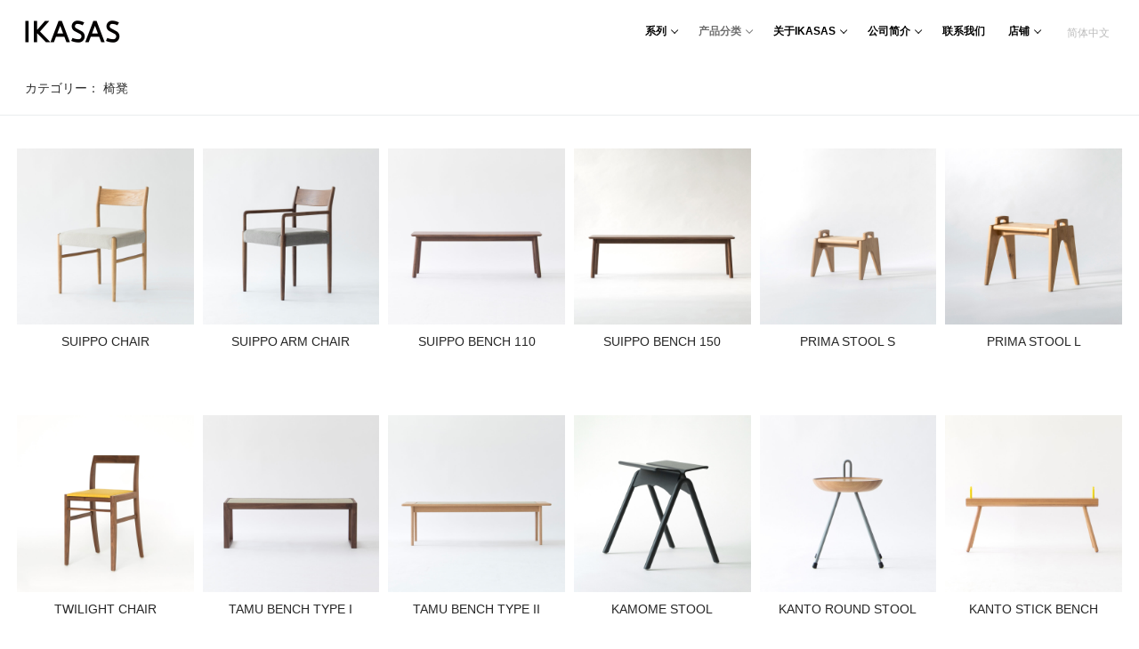

--- FILE ---
content_type: text/html; charset=UTF-8
request_url: http://ikasas.cn/zh/item/chair-bench-cn
body_size: 12026
content:
<!doctype html>
<html lang="zh-CN">
<head>
	<meta charset="UTF-8">
	<meta name="viewport" content="width=device-width, initial-scale=1, maximum-scale=10.0, user-scalable=yes">
	<link rel="profile" href="http://gmpg.org/xfn/11">
	<title>椅凳 | IKASAS</title>

<!-- All in One SEO Pack 3.3.4 由 Semper Fi Web Design 的 Michael Torbert 所开发[229,253] -->
<script type="application/ld+json" class="aioseop-schema">{}</script>
<link rel="canonical" href="http://ikasas.cn/product/item/chair-bench-cn" />
			<script type="text/javascript" >
				window.ga=window.ga||function(){(ga.q=ga.q||[]).push(arguments)};ga.l=+new Date;
				ga('create', 'UA-166255978-1', 'auto');
				// Plugins
				
				ga('send', 'pageview');
			</script>
			<script async src="https://www.google-analytics.com/analytics.js"></script>
			<!-- All in One SEO Pack -->
<link rel='dns-prefetch' href='//s.w.org' />
<link rel="alternate" type="application/rss+xml" title="IKASAS &raquo; Feed" href="http://ikasas.cn/feed" />
<link rel="alternate" type="application/rss+xml" title="IKASAS &raquo; 评论Feed" href="http://ikasas.cn/comments/feed" />
<link rel="alternate" type="application/rss+xml" title="IKASAS &raquo; 椅凳 カテゴリー Feed" href="http://ikasas.cn/product/item/chair-bench-cn/feed" />
		<script type="text/javascript">
			window._wpemojiSettings = {"baseUrl":"https:\/\/s.w.org\/images\/core\/emoji\/13.0.1\/72x72\/","ext":".png","svgUrl":"https:\/\/s.w.org\/images\/core\/emoji\/13.0.1\/svg\/","svgExt":".svg","source":{"concatemoji":"http:\/\/ikasas.cn\/wp-includes\/js\/wp-emoji-release.min.js?ver=5.6.16"}};
			!function(e,a,t){var n,r,o,i=a.createElement("canvas"),p=i.getContext&&i.getContext("2d");function s(e,t){var a=String.fromCharCode;p.clearRect(0,0,i.width,i.height),p.fillText(a.apply(this,e),0,0);e=i.toDataURL();return p.clearRect(0,0,i.width,i.height),p.fillText(a.apply(this,t),0,0),e===i.toDataURL()}function c(e){var t=a.createElement("script");t.src=e,t.defer=t.type="text/javascript",a.getElementsByTagName("head")[0].appendChild(t)}for(o=Array("flag","emoji"),t.supports={everything:!0,everythingExceptFlag:!0},r=0;r<o.length;r++)t.supports[o[r]]=function(e){if(!p||!p.fillText)return!1;switch(p.textBaseline="top",p.font="600 32px Arial",e){case"flag":return s([127987,65039,8205,9895,65039],[127987,65039,8203,9895,65039])?!1:!s([55356,56826,55356,56819],[55356,56826,8203,55356,56819])&&!s([55356,57332,56128,56423,56128,56418,56128,56421,56128,56430,56128,56423,56128,56447],[55356,57332,8203,56128,56423,8203,56128,56418,8203,56128,56421,8203,56128,56430,8203,56128,56423,8203,56128,56447]);case"emoji":return!s([55357,56424,8205,55356,57212],[55357,56424,8203,55356,57212])}return!1}(o[r]),t.supports.everything=t.supports.everything&&t.supports[o[r]],"flag"!==o[r]&&(t.supports.everythingExceptFlag=t.supports.everythingExceptFlag&&t.supports[o[r]]);t.supports.everythingExceptFlag=t.supports.everythingExceptFlag&&!t.supports.flag,t.DOMReady=!1,t.readyCallback=function(){t.DOMReady=!0},t.supports.everything||(n=function(){t.readyCallback()},a.addEventListener?(a.addEventListener("DOMContentLoaded",n,!1),e.addEventListener("load",n,!1)):(e.attachEvent("onload",n),a.attachEvent("onreadystatechange",function(){"complete"===a.readyState&&t.readyCallback()})),(n=t.source||{}).concatemoji?c(n.concatemoji):n.wpemoji&&n.twemoji&&(c(n.twemoji),c(n.wpemoji)))}(window,document,window._wpemojiSettings);
		</script>
		<style type="text/css">
img.wp-smiley,
img.emoji {
	display: inline !important;
	border: none !important;
	box-shadow: none !important;
	height: 1em !important;
	width: 1em !important;
	margin: 0 .07em !important;
	vertical-align: -0.1em !important;
	background: none !important;
	padding: 0 !important;
}
</style>
	<link rel='stylesheet' id='wp-block-library-css'  href='http://ikasas.cn/wp-includes/css/dist/block-library/style.min.css?ver=5.6.16' type='text/css' media='all' />
<link rel='stylesheet' id='bogo-css'  href='http://ikasas.cn/wp-content/plugins/bogo/includes/css/style.css?ver=3.2.1' type='text/css' media='all' />
<link rel='stylesheet' id='contact-form-7-css'  href='http://ikasas.cn/wp-content/plugins/contact-form-7/includes/css/styles.css?ver=5.1.5' type='text/css' media='all' />
<link rel='stylesheet' id='parent-style-css'  href='http://ikasas.cn/wp-content/themes/customify/style.css?ver=5.6.16' type='text/css' media='all' />
<link rel='stylesheet' id='child-style-css'  href='http://ikasas.cn/wp-content/themes/ikasas/style.css?ver=5.6.16' type='text/css' media='all' />
<link rel='stylesheet' id='sub-style-css'  href='http://ikasas.cn/css/bootstrap.css?ver=5.6.16' type='text/css' media='all' />
<link rel='stylesheet' id='font-awesome-css'  href='http://ikasas.cn/wp-content/themes/customify/assets/fonts/font-awesome/css/font-awesome.min.css?ver=5.0.0' type='text/css' media='all' />
<link rel='stylesheet' id='customify-style-css'  href='http://ikasas.cn/wp-content/themes/customify/style.min.css?ver=5.6.16' type='text/css' media='all' />
<style id='customify-style-inline-css' type='text/css'>
#masthead.sticky-active .site-header-inner {border-style: none;}#masthead.sticky-active .site-header-inner {box-shadow: 0px 5px 10px 0px rgba(50,50,50,0.06) ;;}.header--row.header-main.header--transparent .customify-container, .header--row.header-main.header--transparent.layout-full-contained, .header--row.header-main.header--transparent.layout-fullwidth  {background-color: rgba(0,0,0,0);} .customify-container, .layout-contained, .site-framed .site, .site-boxed .site { max-width: 1200px; } .main-layout-content .entry-content > .alignwide { width: calc( 1200px - 4em ); max-width: 100vw;  }body{    color: #111111;}abbr, acronym {    border-bottom-color: #111111;}a                   {                    color: #262626;}body {font-size: 14px;}#page-cover {background-repeat: repeat;}#page-titlebar .titlebar-title {font-size: 14px;}#page-titlebar  {background-color: rgba(0,0,0,0);} #page-titlebar .titlebar-title  {background-color: rgba(0,0,0,0);} #page-titlebar .titlebar-tagline  {background-color: rgba(10,10,10,0);} .header--row:not(.header--transparent).header-top .header--row-inner  {background-color: rgba(0,0,0,0);} .header--row:not(.header--transparent).header-main .header--row-inner  {background-color: rgba(0,0,0,0);border-style: none;border-top-left-radius: 0px;border-top-right-radius: 0px;border-bottom-right-radius: 0px;border-bottom-left-radius: 0px;box-shadow: 0px 0px 0px 0px rgba(0,0,0,0) ;;} .header--row:not(.header--transparent).header-bottom .header--row-inner  {border-style: none;} .sub-menu .li-duplicator {display:none !important;}.header-search_icon-item .header-search-modal  {border-style: solid;} .header-search_icon-item .search-field  {border-style: solid;} .dark-mode .header-search_box-item .search-form-fields, .header-search_box-item .search-form-fields  {border-style: solid;} .builder-item--primary-menu .nav-menu-desktop .primary-menu-ul > li > a  {color: #000000; text-decoration-color: #000000;} .header--row:not(.header--transparent) .builder-item--primary-menu .nav-menu-desktop .primary-menu-ul > li > a:hover, .header--row:not(.header--transparent) .builder-item--primary-menu .nav-menu-desktop .primary-menu-ul > li.current-menu-item > a, .header--row:not(.header--transparent) .builder-item--primary-menu .nav-menu-desktop .primary-menu-ul > li.current-menu-ancestor > a, .header--row:not(.header--transparent) .builder-item--primary-menu .nav-menu-desktop .primary-menu-ul > li.current-menu-parent > a  {color: rgba(0,0,0,0.58); text-decoration-color: rgba(0,0,0,0.58);} .builder-item--primary-menu .nav-menu-desktop .primary-menu-ul .sub-menu, .builder-item-sidebar .sub-menu  {background-color: #ffffff;} #cb-row--footer-main .footer--row-inner {background-color: #ffffff}#cb-row--footer-main .footer--row-inner  {border-style: solid;border-top-width: 1px;border-right-width: 0px;border-bottom-width: 0px;border-left-width: 0px;border-color: #e0e0e0;} #cb-row--footer-bottom .footer--row-inner {background-color: rgba(0,0,0,0)}.site-content .content-area  {background-color: #FFFFFF;} /* CSS for desktop */.sticky.sticky-active .header--row.header-main.header--sticky .customify-grid, .sticky.sticky-active .header--row.header-main.header--sticky .style-full-height .primary-menu-ul > li > a {min-height: 60px;}#page-cover .page-cover-inner {min-height: 300px;}.header--row.header-top .customify-grid, .header--row.header-top .style-full-height .primary-menu-ul > li > a {min-height: 0px;}.header--row.header-main .customify-grid, .header--row.header-main .style-full-height .primary-menu-ul > li > a {min-height: 70px;}.header--row.header-bottom .customify-grid, .header--row.header-bottom .style-full-height .primary-menu-ul > li > a {min-height: 55px;}.site-header .site-branding img { max-width: 107px; } .site-header .cb-row--mobile .site-branding img { width: 107px; }.header--row .builder-first--nav-icon {text-align: right;}.header-search_icon-item .search-submit {margin-left: -40px;}.header-search_box-item .search-submit{margin-left: -40px;} .header-search_box-item .woo_bootster_search .search-submit{margin-left: -40px;} .header-search_box-item .header-search-form button.search-submit{margin-left:-40px;}.builder-item--primary-menu .nav-menu-desktop .primary-menu-ul .sub-menu {width: 280px;}.header--row .builder-first--primary-menu {text-align: right;}/* CSS for tablet */@media screen and (max-width: 1024px) { #page-cover .page-cover-inner {min-height: 250px;}.header--row .builder-first--nav-icon {text-align: right;}.header-search_icon-item .search-submit {margin-left: -40px;}.header-search_box-item .search-submit{margin-left: -40px;} .header-search_box-item .woo_bootster_search .search-submit{margin-left: -40px;} .header-search_box-item .header-search-form button.search-submit{margin-left:-40px;} }/* CSS for mobile */@media screen and (max-width: 568px) { #page-cover .page-cover-inner {min-height: 200px;}.header--row.header-top .customify-grid, .header--row.header-top .style-full-height .primary-menu-ul > li > a {min-height: 33px;}.header--row .builder-first--nav-icon {text-align: right;}.header-search_icon-item .search-submit {margin-left: -40px;}.header-search_box-item .search-submit{margin-left: -40px;} .header-search_box-item .woo_bootster_search .search-submit{margin-left: -40px;} .header-search_box-item .header-search-form button.search-submit{margin-left:-40px;} }
</style>
<link rel='stylesheet' id='customify-customify-pro-a19fa271c22e93add05d64b9d1d8e35a-css'  href='http://ikasas.cn/wp-content/uploads/customify-pro/customify-pro-a19fa271c22e93add05d64b9d1d8e35a.css?ver=20260130032108' type='text/css' media='all' />
<!--n2css--><script type='text/javascript' id='jquery-core-js-extra'>
/* <![CDATA[ */
var Customify_Pro_JS = {"header_sticky_up":"","megaMenu":{"ajax_url":"http:\/\/ikasas.cn\/wp-admin\/admin-ajax.php","loading_icon":"<div class=\"mega-spinner\"><div class=\"uil-squares-css\" style=\"transform:scale(0.4);\"><div><div><\/div><\/div><div><div><\/div><\/div><div><div><\/div><\/div><div><div><\/div><\/div><div><div><\/div><\/div><div><div><\/div><\/div><div><div><\/div><\/div><div><div><\/div><\/div><\/div><\/div>","theme_support":[]}};
/* ]]> */
</script>
<script type='text/javascript' src='http://ikasas.cn/wp-includes/js/jquery/jquery.min.js?ver=3.5.1' id='jquery-core-js'></script>
<script type='text/javascript' src='http://ikasas.cn/wp-includes/js/jquery/jquery-migrate.min.js?ver=3.3.2' id='jquery-migrate-js'></script>
<link rel="https://api.w.org/" href="http://ikasas.cn/wp-json/" /><link rel="alternate" type="application/json" href="http://ikasas.cn/wp-json/wp/v2/item/35" /><link rel="EditURI" type="application/rsd+xml" title="RSD" href="http://ikasas.cn/xmlrpc.php?rsd" />
<link rel="wlwmanifest" type="application/wlwmanifest+xml" href="http://ikasas.cn/wp-includes/wlwmanifest.xml" /> 
<meta name="generator" content="WordPress 5.6.16" />
<link rel="alternate" hreflang="zh-CN" href="http://ikasas.cn/item/chair-bench-cn" />
<link rel="icon" href="http://ikasas.cn/wp-content/uploads/2021/05/cropped-IKASAS-favi-1-32x32.png" sizes="32x32" />
<link rel="icon" href="http://ikasas.cn/wp-content/uploads/2021/05/cropped-IKASAS-favi-1-192x192.png" sizes="192x192" />
<link rel="apple-touch-icon" href="http://ikasas.cn/wp-content/uploads/2021/05/cropped-IKASAS-favi-1-180x180.png" />
<meta name="msapplication-TileImage" content="http://ikasas.cn/wp-content/uploads/2021/05/cropped-IKASAS-favi-1-270x270.png" />
	<link rel='stylesheet' id='customify-header-sticky-css'  href='/wp-content/plugins/customify-pro/modules/header-sticky/css/style.min.css' type='text/css' media='all' />
<link href="https://unpkg.com/aos@2.3.1/dist/aos.css" rel="stylesheet">
<script src="https://yubinbango.github.io/yubinbango/yubinbango.js" type="text/javascript" charset="UTF-8"></script>
</head>

<body class="archive tax-item term-chair-bench-cn term-35 wp-custom-logo zh-CN hfeed content main-layout-content site-full-width menu_sidebar_slide_left">




<div id="page" class="site box-shadow">
	<a class="skip-link screen-reader-text" href="#site-content">Skip to content</a>

	<a class="close is-size-medium  close-panel close-sidebar-panel" href="#">
        <span class="hamburger hamburger--squeeze is-active">
            <span class="hamburger-box">
              <span class="hamburger-inner"><span class="screen-reader-text">Menu</span></span>
            </span>
        </span>
        <span class="screen-reader-text">Close</span>
        </a><header id="masthead" class="site-header header-v2"><div id="masthead-inner" class="site-header-inner">							<div  class="header-main header--row layout-fullwidth"  id="cb-row--header-main"  data-row-id="main"  data-show-on="desktop mobile">
								<div class="header--row-inner header-main-inner light-mode">
									<div class="customify-container">
										<div class="customify-grid  cb-row--desktop hide-on-mobile hide-on-tablet customify-grid-middle"><div class="row-v2 row-v2-main no-center"><div class="col-v2 col-v2-left"><div class="item--inner builder-item--logo" data-section="title_tagline" data-item-id="logo" >		<div class="site-branding logo-top no-tran-logo no-sticky-logo">
						<a href="http://ikasas.cn/" class="logo-link" rel="home" itemprop="url">
				<img class="site-img-logo" src="http://ikasas.cn/wp-content/uploads/2019/11/logo.png" alt="IKASAS">
							</a>
					</div><!-- .site-branding -->
		</div></div><div class="col-v2 col-v2-right"><div class="item--inner builder-item--primary-menu has_menu" data-section="header_menu_primary" data-item-id="primary-menu" ><nav  id="site-navigation-main-desktop" class="site-navigation primary-menu primary-menu-main nav-menu-desktop primary-menu-desktop style-plain"><ul id="" class="megamenu-wp primary-menu-ul menu nav-menu"><li id="menu-item--main-desktop-3036" class="menu-item menu-item-type-post_type menu-item-object-page menu-item-has-children menu-item-3036"><a href="http://ikasas.cn/series"><span class="link-before">系列<span class="nav-icon-angle">&nbsp;</span></span></a>
<ul class="sub-menu sub-lv-0">
	<li id="menu-item--main-desktop-3072" class="menu-item menu-item-type-custom menu-item-object-custom menu-item-3072"><a href="/zh/series/apartment-cn"><span class="link-before">APARTMENT &#8211; 安帕门特</span></a></li>
	<li id="menu-item--main-desktop-3073" class="menu-item menu-item-type-custom menu-item-object-custom menu-item-3073"><a href="/zh/series/suippo-cn"><span class="link-before">SUIPPO &#8211; 索依普</span></a></li>
	<li id="menu-item--main-desktop-3074" class="menu-item menu-item-type-custom menu-item-object-custom menu-item-3074"><a href="/zh/series/light-cn"><span class="link-before">LIGHT &#8211; 徕特</span></a></li>
	<li id="menu-item--main-desktop-3075" class="menu-item menu-item-type-custom menu-item-object-custom menu-item-3075"><a href="/zh/series/landing-cn"><span class="link-before">LANDING &#8211; 兰庭</span></a></li>
	<li id="menu-item--main-desktop-3076" class="menu-item menu-item-type-custom menu-item-object-custom menu-item-3076"><a href="/zh/series/baton-cn"><span class="link-before">BATON &#8211; 棒</span></a></li>
	<li id="menu-item--main-desktop-3077" class="menu-item menu-item-type-custom menu-item-object-custom menu-item-3077"><a href="/zh/series/heron-cn"><span class="link-before">HERON &#8211; 白鹭</span></a></li>
	<li id="menu-item--main-desktop-3078" class="menu-item menu-item-type-custom menu-item-object-custom menu-item-3078"><a href="/zh/series/toki-cn"><span class="link-before">TOKI &#8211; 托凯</span></a></li>
	<li id="menu-item--main-desktop-3079" class="menu-item menu-item-type-custom menu-item-object-custom menu-item-3079"><a href="/zh/series/arne-cn"><span class="link-before">ARNE &#8211; 阿纳</span></a></li>
	<li id="menu-item--main-desktop-3080" class="menu-item menu-item-type-custom menu-item-object-custom menu-item-3080"><a href="/zh/series/norm-cn"><span class="link-before">NORM &#8211; 阿诺</span></a></li>
	<li id="menu-item--main-desktop-3081" class="menu-item menu-item-type-custom menu-item-object-custom menu-item-3081"><a href="/zh/series/lindo-cn"><span class="link-before">LINDO &#8211; 檩度</span></a></li>
	<li id="menu-item--main-desktop-3082" class="menu-item menu-item-type-custom menu-item-object-custom menu-item-3082"><a href="/zh/series/moln-cn"><span class="link-before">MOLN &#8211; 云</span></a></li>
	<li id="menu-item--main-desktop-3083" class="menu-item menu-item-type-custom menu-item-object-custom menu-item-3083"><a href="/zh/series/kanto-cn"><span class="link-before">KANTO &#8211; 凯恩托</span></a></li>
	<li id="menu-item--main-desktop-3084" class="menu-item menu-item-type-custom menu-item-object-custom menu-item-3084"><a href="/zh/series/kamome-cn"><span class="link-before">KAMOME &#8211; 海鸥</span></a></li>
	<li id="menu-item--main-desktop-3085" class="menu-item menu-item-type-custom menu-item-object-custom menu-item-3085"><a href="/zh/series/yue-cn"><span class="link-before">YUE &#8211; 悦</span></a></li>
	<li id="menu-item--main-desktop-3086" class="menu-item menu-item-type-custom menu-item-object-custom menu-item-3086"><a href="/zh/series/tamu-cn"><span class="link-before">TAMU &#8211; 坛</span></a></li>
	<li id="menu-item--main-desktop-3087" class="menu-item menu-item-type-custom menu-item-object-custom menu-item-3087"><a href="/zh/series/twilight-cn"><span class="link-before">TWILIGHT &#8211; 黎明</span></a></li>
	<li id="menu-item--main-desktop-3088" class="menu-item menu-item-type-custom menu-item-object-custom menu-item-3088"><a href="/zh/series/prima-cn"><span class="link-before">PRIMA &#8211; 普丽玛</span></a></li>
	<li id="menu-item--main-desktop-3089" class="menu-item menu-item-type-custom menu-item-object-custom menu-item-3089"><a href="/zh/series/artist-cn"><span class="link-before">ARTIST &#8211; 艺术家</span></a></li>
	<li id="menu-item--main-desktop-3090" class="menu-item menu-item-type-custom menu-item-object-custom menu-item-3090"><a href="/zh/series/anten-cn"><span class="link-before">ANTEN &#8211; 安庭</span></a></li>
</ul>
</li>
<li id="menu-item--main-desktop-3037" class="menu-item menu-item-type-post_type menu-item-object-page current-menu-ancestor current-menu-parent current_page_parent current_page_ancestor menu-item-has-children menu-item-3037"><a href="http://ikasas.cn/category"><span class="link-before">产品分类<span class="nav-icon-angle">&nbsp;</span></span></a>
<ul class="sub-menu sub-lv-0">
	<li id="menu-item--main-desktop-3098" class="menu-item menu-item-type-custom menu-item-object-custom menu-item-3098"><a href="/zh/item/table-desk-cn"><span class="link-before">桌子</span></a></li>
	<li id="menu-item--main-desktop-3099" class="menu-item menu-item-type-custom menu-item-object-custom current-menu-item menu-item-3099"><a href="/zh/item/chair-bench-cn" aria-current="page"><span class="link-before">椅凳</span></a></li>
	<li id="menu-item--main-desktop-3100" class="menu-item menu-item-type-custom menu-item-object-custom menu-item-3100"><a href="/zh/item/sofa-cn"><span class="link-before">沙发</span></a></li>
	<li id="menu-item--main-desktop-3101" class="menu-item menu-item-type-custom menu-item-object-custom menu-item-3101"><a href="/zh/item/bed-cn"><span class="link-before">床</span></a></li>
	<li id="menu-item--main-desktop-3102" class="menu-item menu-item-type-custom menu-item-object-custom menu-item-3102"><a href="/zh/item/storage-cn"><span class="link-before">收纳・架子</span></a></li>
	<li id="menu-item--main-desktop-3103" class="menu-item menu-item-type-custom menu-item-object-custom menu-item-3103"><a href="/zh/item/kids-cn"><span class="link-before">儿童</span></a></li>
	<li id="menu-item--main-desktop-3104" class="menu-item menu-item-type-custom menu-item-object-custom menu-item-3104"><a href="/zh/item/accessory-cn"><span class="link-before">居家杂货・装饰</span></a></li>
	<li id="menu-item--main-desktop-3105" class="menu-item menu-item-type-custom menu-item-object-custom menu-item-3105"><a href="/zh/item/other-cn"><span class="link-before">其他</span></a></li>
</ul>
</li>
<li id="menu-item--main-desktop-277" class="menu-item menu-item-type-custom menu-item-object-custom menu-item-has-children menu-item-277"><a><span class="link-before">关于IKASAS<span class="nav-icon-angle">&nbsp;</span></span></a>
<ul class="sub-menu sub-lv-0">
	<li id="menu-item--main-desktop-279" class="menu-item menu-item-type-post_type menu-item-object-page menu-item-279"><a href="http://ikasas.cn/concept"><span class="link-before">品牌理念</span></a></li>
	<li id="menu-item--main-desktop-275" class="menu-item menu-item-type-post_type menu-item-object-page menu-item-275"><a href="http://ikasas.cn/founder"><span class="link-before">创始人</span></a></li>
	<li id="menu-item--main-desktop-3040" class="menu-item menu-item-type-post_type menu-item-object-page menu-item-3040"><a href="http://ikasas.cn/quality"><span class="link-before">工艺和品质</span></a></li>
	<li id="menu-item--main-desktop-3053" class="menu-item menu-item-type-post_type menu-item-object-page current_page_parent menu-item-3053"><a href="http://ikasas.cn/news"><span class="link-before">新闻</span></a></li>
	<li id="menu-item--main-desktop-3038" class="menu-item menu-item-type-post_type menu-item-object-page menu-item-3038"><a href="http://ikasas.cn/catalogue"><span class="link-before">目录册</span></a></li>
</ul>
</li>
<li id="menu-item--main-desktop-3062" class="menu-item menu-item-type-post_type menu-item-object-page menu-item-has-children menu-item-3062"><a href="http://ikasas.cn/outline"><span class="link-before">公司简介<span class="nav-icon-angle">&nbsp;</span></span></a>
<ul class="sub-menu sub-lv-0">
	<li id="menu-item--main-desktop-3063" class="menu-item menu-item-type-post_type menu-item-object-page menu-item-3063"><a href="http://ikasas.cn/outline"><span class="link-before">公司简介</span></a></li>
	<li id="menu-item--main-desktop-3064" class="menu-item menu-item-type-post_type menu-item-object-page menu-item-3064"><a href="http://ikasas.cn/service"><span class="link-before">事业内容</span></a></li>
</ul>
</li>
<li id="menu-item--main-desktop-3050" class="menu-item menu-item-type-post_type menu-item-object-page menu-item-3050"><a href="http://ikasas.cn/contact"><span class="link-before">联系我们</span></a></li>
<li id="menu-item--main-desktop-207" class="menu-item menu-item-type-custom menu-item-object-custom menu-item-has-children menu-item-207"><a><span class="link-before">店铺<span class="nav-icon-angle">&nbsp;</span></span></a>
<ul class="sub-menu sub-lv-0">
	<li id="menu-item--main-desktop-3071" class="menu-item menu-item-type-post_type menu-item-object-page menu-item-3071"><a href="http://ikasas.cn/seller/distributor"><span class="link-before">日本正规销售代理店</span></a></li>
	<li id="menu-item--main-desktop-3065" class="menu-item menu-item-type-post_type menu-item-object-page menu-item-3065"><a href="http://ikasas.cn/seller/china"><span class="link-before">中国销售公司</span></a></li>
</ul>
</li>
</ul></nav></div><div class="item--inner builder-item--html_2" data-section="header_html_2" data-item-id="html_2" ><div class="builder-header-html_2-item item--html"><div class="float-right"><ul class="bogo-language-switcher"><li class="zh-CN zh current first last">简体中文</li>
</ul>
</div>
</div></div></div></div></div><div class="cb-row--mobile hide-on-desktop customify-grid customify-grid-middle"><div class="row-v2 row-v2-main no-center"><div class="col-v2 col-v2-left"><div class="item--inner builder-item--logo" data-section="title_tagline" data-item-id="logo" >		<div class="site-branding logo-top no-tran-logo no-sticky-logo">
						<a href="http://ikasas.cn/" class="logo-link" rel="home" itemprop="url">
				<img class="site-img-logo" src="http://ikasas.cn/wp-content/uploads/2019/11/logo.png" alt="IKASAS">
							</a>
					</div><!-- .site-branding -->
		</div></div><div class="col-v2 col-v2-right"><div class="item--inner builder-item--nav-icon" data-section="header_menu_icon" data-item-id="nav-icon" >		<a class="menu-mobile-toggle item-button is-size-desktop-medium is-size-tablet-medium is-size-mobile-medium">
			<span class="hamburger hamburger--squeeze">
				<span class="hamburger-box">
					<span class="hamburger-inner"></span>
				</span>
			</span>
			<span class="nav-icon--label hide-on-tablet hide-on-mobile">Menu</span></a>
		</div></div></div></div>									</div>
								</div>
							</div>
							<div id="header-menu-sidebar" class="header-menu-sidebar menu-sidebar-panel light-mode"><div id="header-menu-sidebar-bg" class="header-menu-sidebar-bg"><div id="header-menu-sidebar-inner" class="header-menu-sidebar-inner"><div class="builder-item-sidebar mobile-item--primary-menu mobile-item--menu "><div class="item--inner" data-item-id="primary-menu" data-section="header_menu_primary"><nav  id="site-navigation-sidebar-mobile" class="site-navigation primary-menu primary-menu-sidebar nav-menu-mobile primary-menu-mobile style-plain"><ul id="" class="megamenu-wp primary-menu-ul menu nav-menu"><li id="menu-item--sidebar-mobile-3036" class="menu-item menu-item-type-post_type menu-item-object-page menu-item-has-children menu-item-3036"><a href="http://ikasas.cn/series"><span class="link-before">系列<span class="nav-icon-angle">&nbsp;</span></span></a>
<ul class="sub-menu sub-lv-0">
	<li id="menu-item--sidebar-mobile-3072" class="menu-item menu-item-type-custom menu-item-object-custom menu-item-3072"><a href="/zh/series/apartment-cn"><span class="link-before">APARTMENT &#8211; 安帕门特</span></a></li>
	<li id="menu-item--sidebar-mobile-3073" class="menu-item menu-item-type-custom menu-item-object-custom menu-item-3073"><a href="/zh/series/suippo-cn"><span class="link-before">SUIPPO &#8211; 索依普</span></a></li>
	<li id="menu-item--sidebar-mobile-3074" class="menu-item menu-item-type-custom menu-item-object-custom menu-item-3074"><a href="/zh/series/light-cn"><span class="link-before">LIGHT &#8211; 徕特</span></a></li>
	<li id="menu-item--sidebar-mobile-3075" class="menu-item menu-item-type-custom menu-item-object-custom menu-item-3075"><a href="/zh/series/landing-cn"><span class="link-before">LANDING &#8211; 兰庭</span></a></li>
	<li id="menu-item--sidebar-mobile-3076" class="menu-item menu-item-type-custom menu-item-object-custom menu-item-3076"><a href="/zh/series/baton-cn"><span class="link-before">BATON &#8211; 棒</span></a></li>
	<li id="menu-item--sidebar-mobile-3077" class="menu-item menu-item-type-custom menu-item-object-custom menu-item-3077"><a href="/zh/series/heron-cn"><span class="link-before">HERON &#8211; 白鹭</span></a></li>
	<li id="menu-item--sidebar-mobile-3078" class="menu-item menu-item-type-custom menu-item-object-custom menu-item-3078"><a href="/zh/series/toki-cn"><span class="link-before">TOKI &#8211; 托凯</span></a></li>
	<li id="menu-item--sidebar-mobile-3079" class="menu-item menu-item-type-custom menu-item-object-custom menu-item-3079"><a href="/zh/series/arne-cn"><span class="link-before">ARNE &#8211; 阿纳</span></a></li>
	<li id="menu-item--sidebar-mobile-3080" class="menu-item menu-item-type-custom menu-item-object-custom menu-item-3080"><a href="/zh/series/norm-cn"><span class="link-before">NORM &#8211; 阿诺</span></a></li>
	<li id="menu-item--sidebar-mobile-3081" class="menu-item menu-item-type-custom menu-item-object-custom menu-item-3081"><a href="/zh/series/lindo-cn"><span class="link-before">LINDO &#8211; 檩度</span></a></li>
	<li id="menu-item--sidebar-mobile-3082" class="menu-item menu-item-type-custom menu-item-object-custom menu-item-3082"><a href="/zh/series/moln-cn"><span class="link-before">MOLN &#8211; 云</span></a></li>
	<li id="menu-item--sidebar-mobile-3083" class="menu-item menu-item-type-custom menu-item-object-custom menu-item-3083"><a href="/zh/series/kanto-cn"><span class="link-before">KANTO &#8211; 凯恩托</span></a></li>
	<li id="menu-item--sidebar-mobile-3084" class="menu-item menu-item-type-custom menu-item-object-custom menu-item-3084"><a href="/zh/series/kamome-cn"><span class="link-before">KAMOME &#8211; 海鸥</span></a></li>
	<li id="menu-item--sidebar-mobile-3085" class="menu-item menu-item-type-custom menu-item-object-custom menu-item-3085"><a href="/zh/series/yue-cn"><span class="link-before">YUE &#8211; 悦</span></a></li>
	<li id="menu-item--sidebar-mobile-3086" class="menu-item menu-item-type-custom menu-item-object-custom menu-item-3086"><a href="/zh/series/tamu-cn"><span class="link-before">TAMU &#8211; 坛</span></a></li>
	<li id="menu-item--sidebar-mobile-3087" class="menu-item menu-item-type-custom menu-item-object-custom menu-item-3087"><a href="/zh/series/twilight-cn"><span class="link-before">TWILIGHT &#8211; 黎明</span></a></li>
	<li id="menu-item--sidebar-mobile-3088" class="menu-item menu-item-type-custom menu-item-object-custom menu-item-3088"><a href="/zh/series/prima-cn"><span class="link-before">PRIMA &#8211; 普丽玛</span></a></li>
	<li id="menu-item--sidebar-mobile-3089" class="menu-item menu-item-type-custom menu-item-object-custom menu-item-3089"><a href="/zh/series/artist-cn"><span class="link-before">ARTIST &#8211; 艺术家</span></a></li>
	<li id="menu-item--sidebar-mobile-3090" class="menu-item menu-item-type-custom menu-item-object-custom menu-item-3090"><a href="/zh/series/anten-cn"><span class="link-before">ANTEN &#8211; 安庭</span></a></li>
</ul>
</li>
<li id="menu-item--sidebar-mobile-3037" class="menu-item menu-item-type-post_type menu-item-object-page current-menu-ancestor current-menu-parent current_page_parent current_page_ancestor menu-item-has-children menu-item-3037"><a href="http://ikasas.cn/category"><span class="link-before">产品分类<span class="nav-icon-angle">&nbsp;</span></span></a>
<ul class="sub-menu sub-lv-0">
	<li id="menu-item--sidebar-mobile-3098" class="menu-item menu-item-type-custom menu-item-object-custom menu-item-3098"><a href="/zh/item/table-desk-cn"><span class="link-before">桌子</span></a></li>
	<li id="menu-item--sidebar-mobile-3099" class="menu-item menu-item-type-custom menu-item-object-custom current-menu-item menu-item-3099"><a href="/zh/item/chair-bench-cn" aria-current="page"><span class="link-before">椅凳</span></a></li>
	<li id="menu-item--sidebar-mobile-3100" class="menu-item menu-item-type-custom menu-item-object-custom menu-item-3100"><a href="/zh/item/sofa-cn"><span class="link-before">沙发</span></a></li>
	<li id="menu-item--sidebar-mobile-3101" class="menu-item menu-item-type-custom menu-item-object-custom menu-item-3101"><a href="/zh/item/bed-cn"><span class="link-before">床</span></a></li>
	<li id="menu-item--sidebar-mobile-3102" class="menu-item menu-item-type-custom menu-item-object-custom menu-item-3102"><a href="/zh/item/storage-cn"><span class="link-before">收纳・架子</span></a></li>
	<li id="menu-item--sidebar-mobile-3103" class="menu-item menu-item-type-custom menu-item-object-custom menu-item-3103"><a href="/zh/item/kids-cn"><span class="link-before">儿童</span></a></li>
	<li id="menu-item--sidebar-mobile-3104" class="menu-item menu-item-type-custom menu-item-object-custom menu-item-3104"><a href="/zh/item/accessory-cn"><span class="link-before">居家杂货・装饰</span></a></li>
	<li id="menu-item--sidebar-mobile-3105" class="menu-item menu-item-type-custom menu-item-object-custom menu-item-3105"><a href="/zh/item/other-cn"><span class="link-before">其他</span></a></li>
</ul>
</li>
<li id="menu-item--sidebar-mobile-277" class="menu-item menu-item-type-custom menu-item-object-custom menu-item-has-children menu-item-277"><a><span class="link-before">关于IKASAS<span class="nav-icon-angle">&nbsp;</span></span></a>
<ul class="sub-menu sub-lv-0">
	<li id="menu-item--sidebar-mobile-279" class="menu-item menu-item-type-post_type menu-item-object-page menu-item-279"><a href="http://ikasas.cn/concept"><span class="link-before">品牌理念</span></a></li>
	<li id="menu-item--sidebar-mobile-275" class="menu-item menu-item-type-post_type menu-item-object-page menu-item-275"><a href="http://ikasas.cn/founder"><span class="link-before">创始人</span></a></li>
	<li id="menu-item--sidebar-mobile-3040" class="menu-item menu-item-type-post_type menu-item-object-page menu-item-3040"><a href="http://ikasas.cn/quality"><span class="link-before">工艺和品质</span></a></li>
	<li id="menu-item--sidebar-mobile-3053" class="menu-item menu-item-type-post_type menu-item-object-page current_page_parent menu-item-3053"><a href="http://ikasas.cn/news"><span class="link-before">新闻</span></a></li>
	<li id="menu-item--sidebar-mobile-3038" class="menu-item menu-item-type-post_type menu-item-object-page menu-item-3038"><a href="http://ikasas.cn/catalogue"><span class="link-before">目录册</span></a></li>
</ul>
</li>
<li id="menu-item--sidebar-mobile-3062" class="menu-item menu-item-type-post_type menu-item-object-page menu-item-has-children menu-item-3062"><a href="http://ikasas.cn/outline"><span class="link-before">公司简介<span class="nav-icon-angle">&nbsp;</span></span></a>
<ul class="sub-menu sub-lv-0">
	<li id="menu-item--sidebar-mobile-3063" class="menu-item menu-item-type-post_type menu-item-object-page menu-item-3063"><a href="http://ikasas.cn/outline"><span class="link-before">公司简介</span></a></li>
	<li id="menu-item--sidebar-mobile-3064" class="menu-item menu-item-type-post_type menu-item-object-page menu-item-3064"><a href="http://ikasas.cn/service"><span class="link-before">事业内容</span></a></li>
</ul>
</li>
<li id="menu-item--sidebar-mobile-3050" class="menu-item menu-item-type-post_type menu-item-object-page menu-item-3050"><a href="http://ikasas.cn/contact"><span class="link-before">联系我们</span></a></li>
<li id="menu-item--sidebar-mobile-207" class="menu-item menu-item-type-custom menu-item-object-custom menu-item-has-children menu-item-207"><a><span class="link-before">店铺<span class="nav-icon-angle">&nbsp;</span></span></a>
<ul class="sub-menu sub-lv-0">
	<li id="menu-item--sidebar-mobile-3071" class="menu-item menu-item-type-post_type menu-item-object-page menu-item-3071"><a href="http://ikasas.cn/seller/distributor"><span class="link-before">日本正规销售代理店</span></a></li>
	<li id="menu-item--sidebar-mobile-3065" class="menu-item menu-item-type-post_type menu-item-object-page menu-item-3065"><a href="http://ikasas.cn/seller/china"><span class="link-before">中国销售公司</span></a></li>
</ul>
</li>
</ul></nav></div></div></div></div></div></div></header>		<div id="page-titlebar" class="page-header--item page-titlebar layout-fullwidth">
			<div class="page-titlebar-inner customify-container">
				<h1 class="titlebar-title h4">カテゴリー： <span>椅凳</span></h1>			</div>
		</div>
		    


 	<div id="site-content" class="content-full-width site-content">
		<div class="customify-container">
			<div class="customify-grid">
				<main id="main" class="px-0 content-area customify-col-12" data-aos="fade-up">
					<article>
	
<div class="container-fluid">
<div class="row gutter-10">

<div class="col-12 col-sm-6 col-md-4 col-lg-3 col-xl-2 mb-4">
<div class="product-image"><a href="http://ikasas.cn/product/ikssp-06"><img width="843" height="843" src="http://ikasas.cn/wp-content/uploads/2019/10/3-1024x1024.jpg" class="attachment-large size-large wp-post-image" alt="" loading="lazy" srcset="http://ikasas.cn/wp-content/uploads/2019/10/3-1024x1024.jpg 1024w, http://ikasas.cn/wp-content/uploads/2019/10/3-300x300.jpg 300w, http://ikasas.cn/wp-content/uploads/2019/10/3-768x768.jpg 768w, http://ikasas.cn/wp-content/uploads/2019/10/3.jpg 2000w" sizes="(max-width: 843px) 100vw, 843px" /></a></div>
<div class="text-center mt-2 mb-5"><a href="http://ikasas.cn/product/ikssp-06">SUIPPO CHAIR</a></div>
</div>


<div class="col-12 col-sm-6 col-md-4 col-lg-3 col-xl-2 mb-4">
<div class="product-image"><a href="http://ikasas.cn/product/ikssp-05"><img width="843" height="843" src="http://ikasas.cn/wp-content/uploads/2019/11/1-4-1024x1024.jpg" class="attachment-large size-large wp-post-image" alt="" loading="lazy" srcset="http://ikasas.cn/wp-content/uploads/2019/11/1-4-1024x1024.jpg 1024w, http://ikasas.cn/wp-content/uploads/2019/11/1-4-300x300.jpg 300w, http://ikasas.cn/wp-content/uploads/2019/11/1-4-768x768.jpg 768w, http://ikasas.cn/wp-content/uploads/2019/11/1-4.jpg 2000w" sizes="(max-width: 843px) 100vw, 843px" /></a></div>
<div class="text-center mt-2 mb-5"><a href="http://ikasas.cn/product/ikssp-05">SUIPPO ARM CHAIR</a></div>
</div>


<div class="col-12 col-sm-6 col-md-4 col-lg-3 col-xl-2 mb-4">
<div class="product-image"><a href="http://ikasas.cn/product/ikssp-04"><img width="843" height="843" src="http://ikasas.cn/wp-content/uploads/2019/11/1-7-1024x1024.jpg" class="attachment-large size-large wp-post-image" alt="" loading="lazy" srcset="http://ikasas.cn/wp-content/uploads/2019/11/1-7-1024x1024.jpg 1024w, http://ikasas.cn/wp-content/uploads/2019/11/1-7-300x300.jpg 300w, http://ikasas.cn/wp-content/uploads/2019/11/1-7-768x768.jpg 768w, http://ikasas.cn/wp-content/uploads/2019/11/1-7.jpg 2000w" sizes="(max-width: 843px) 100vw, 843px" /></a></div>
<div class="text-center mt-2 mb-5"><a href="http://ikasas.cn/product/ikssp-04">SUIPPO BENCH 110</a></div>
</div>


<div class="col-12 col-sm-6 col-md-4 col-lg-3 col-xl-2 mb-4">
<div class="product-image"><a href="http://ikasas.cn/product/ikssp-04-2"><img width="843" height="843" src="http://ikasas.cn/wp-content/uploads/slider13/1-1024x1024.jpeg" class="attachment-large size-large wp-post-image" alt="" loading="lazy" srcset="http://ikasas.cn/wp-content/uploads/slider13/1-1024x1024.jpeg 1024w, http://ikasas.cn/wp-content/uploads/slider13/1-300x300.jpeg 300w, http://ikasas.cn/wp-content/uploads/slider13/1-768x768.jpeg 768w, http://ikasas.cn/wp-content/uploads/slider13/1.jpeg 2000w" sizes="(max-width: 843px) 100vw, 843px" /></a></div>
<div class="text-center mt-2 mb-5"><a href="http://ikasas.cn/product/ikssp-04-2">SUIPPO BENCH 150</a></div>
</div>


<div class="col-12 col-sm-6 col-md-4 col-lg-3 col-xl-2 mb-4">
<div class="product-image"><a href="http://ikasas.cn/product/ikspm-01"><img width="843" height="843" src="http://ikasas.cn/wp-content/uploads/slider78/1-1024x1024.jpeg" class="attachment-large size-large wp-post-image" alt="" loading="lazy" srcset="http://ikasas.cn/wp-content/uploads/slider78/1-1024x1024.jpeg 1024w, http://ikasas.cn/wp-content/uploads/slider78/1-300x300.jpeg 300w, http://ikasas.cn/wp-content/uploads/slider78/1-768x768.jpeg 768w, http://ikasas.cn/wp-content/uploads/slider78/1.jpeg 2000w" sizes="(max-width: 843px) 100vw, 843px" /></a></div>
<div class="text-center mt-2 mb-5"><a href="http://ikasas.cn/product/ikspm-01">PRIMA STOOL S</a></div>
</div>


<div class="col-12 col-sm-6 col-md-4 col-lg-3 col-xl-2 mb-4">
<div class="product-image"><a href="http://ikasas.cn/product/ikspm-02"><img width="843" height="843" src="http://ikasas.cn/wp-content/uploads/slider79/1-1024x1024.jpeg" class="attachment-large size-large wp-post-image" alt="" loading="lazy" srcset="http://ikasas.cn/wp-content/uploads/slider79/1-1024x1024.jpeg 1024w, http://ikasas.cn/wp-content/uploads/slider79/1-300x300.jpeg 300w, http://ikasas.cn/wp-content/uploads/slider79/1-768x768.jpeg 768w, http://ikasas.cn/wp-content/uploads/slider79/1.jpeg 2000w" sizes="(max-width: 843px) 100vw, 843px" /></a></div>
<div class="text-center mt-2 mb-5"><a href="http://ikasas.cn/product/ikspm-02">PRIMA STOOL L</a></div>
</div>


<div class="col-12 col-sm-6 col-md-4 col-lg-3 col-xl-2 mb-4">
<div class="product-image"><a href="http://ikasas.cn/product/ikstl-02"><img width="843" height="843" src="http://ikasas.cn/wp-content/uploads/slider77/1-1024x1024.jpeg" class="attachment-large size-large wp-post-image" alt="" loading="lazy" srcset="http://ikasas.cn/wp-content/uploads/slider77/1-1024x1024.jpeg 1024w, http://ikasas.cn/wp-content/uploads/slider77/1-300x300.jpeg 300w, http://ikasas.cn/wp-content/uploads/slider77/1-768x768.jpeg 768w, http://ikasas.cn/wp-content/uploads/slider77/1.jpeg 2000w" sizes="(max-width: 843px) 100vw, 843px" /></a></div>
<div class="text-center mt-2 mb-5"><a href="http://ikasas.cn/product/ikstl-02">TWILIGHT CHAIR</a></div>
</div>


<div class="col-12 col-sm-6 col-md-4 col-lg-3 col-xl-2 mb-4">
<div class="product-image"><a href="http://ikasas.cn/product/ikstm-01"><img width="843" height="843" src="http://ikasas.cn/wp-content/uploads/slider74/1-1024x1024.jpeg" class="attachment-large size-large wp-post-image" alt="" loading="lazy" srcset="http://ikasas.cn/wp-content/uploads/slider74/1-1024x1024.jpeg 1024w, http://ikasas.cn/wp-content/uploads/slider74/1-300x300.jpeg 300w, http://ikasas.cn/wp-content/uploads/slider74/1-768x768.jpeg 768w, http://ikasas.cn/wp-content/uploads/slider74/1.jpeg 2000w" sizes="(max-width: 843px) 100vw, 843px" /></a></div>
<div class="text-center mt-2 mb-5"><a href="http://ikasas.cn/product/ikstm-01">TAMU BENCH TYPE I</a></div>
</div>


<div class="col-12 col-sm-6 col-md-4 col-lg-3 col-xl-2 mb-4">
<div class="product-image"><a href="http://ikasas.cn/product/ikstm-02"><img width="843" height="843" src="http://ikasas.cn/wp-content/uploads/slider75/1-1024x1024.jpeg" class="attachment-large size-large wp-post-image" alt="" loading="lazy" srcset="http://ikasas.cn/wp-content/uploads/slider75/1-1024x1024.jpeg 1024w, http://ikasas.cn/wp-content/uploads/slider75/1-300x300.jpeg 300w, http://ikasas.cn/wp-content/uploads/slider75/1-768x768.jpeg 768w, http://ikasas.cn/wp-content/uploads/slider75/1.jpeg 2000w" sizes="(max-width: 843px) 100vw, 843px" /></a></div>
<div class="text-center mt-2 mb-5"><a href="http://ikasas.cn/product/ikstm-02">TAMU BENCH TYPE II</a></div>
</div>


<div class="col-12 col-sm-6 col-md-4 col-lg-3 col-xl-2 mb-4">
<div class="product-image"><a href="http://ikasas.cn/product/ikskm-01bc"><img width="843" height="843" src="http://ikasas.cn/wp-content/uploads/slider72/1-1024x1024.jpeg" class="attachment-large size-large wp-post-image" alt="" loading="lazy" srcset="http://ikasas.cn/wp-content/uploads/slider72/1-1024x1024.jpeg 1024w, http://ikasas.cn/wp-content/uploads/slider72/1-300x300.jpeg 300w, http://ikasas.cn/wp-content/uploads/slider72/1-768x768.jpeg 768w, http://ikasas.cn/wp-content/uploads/slider72/1.jpeg 2000w" sizes="(max-width: 843px) 100vw, 843px" /></a></div>
<div class="text-center mt-2 mb-5"><a href="http://ikasas.cn/product/ikskm-01bc">KAMOME STOOL</a></div>
</div>


<div class="col-12 col-sm-6 col-md-4 col-lg-3 col-xl-2 mb-4">
<div class="product-image"><a href="http://ikasas.cn/product/ikskt-01"><img width="843" height="843" src="http://ikasas.cn/wp-content/uploads/slider69/1-1024x1024.jpeg" class="attachment-large size-large wp-post-image" alt="" loading="lazy" srcset="http://ikasas.cn/wp-content/uploads/slider69/1-1024x1024.jpeg 1024w, http://ikasas.cn/wp-content/uploads/slider69/1-300x300.jpeg 300w, http://ikasas.cn/wp-content/uploads/slider69/1-768x768.jpeg 768w, http://ikasas.cn/wp-content/uploads/slider69/1.jpeg 2000w" sizes="(max-width: 843px) 100vw, 843px" /></a></div>
<div class="text-center mt-2 mb-5"><a href="http://ikasas.cn/product/ikskt-01">KANTO ROUND STOOL</a></div>
</div>


<div class="col-12 col-sm-6 col-md-4 col-lg-3 col-xl-2 mb-4">
<div class="product-image"><a href="http://ikasas.cn/product/ikskt-02"><img width="843" height="843" src="http://ikasas.cn/wp-content/uploads/slider70/1-1024x1024.jpeg" class="attachment-large size-large wp-post-image" alt="" loading="lazy" srcset="http://ikasas.cn/wp-content/uploads/slider70/1-1024x1024.jpeg 1024w, http://ikasas.cn/wp-content/uploads/slider70/1-300x300.jpeg 300w, http://ikasas.cn/wp-content/uploads/slider70/1-768x768.jpeg 768w, http://ikasas.cn/wp-content/uploads/slider70/1.jpeg 2000w" sizes="(max-width: 843px) 100vw, 843px" /></a></div>
<div class="text-center mt-2 mb-5"><a href="http://ikasas.cn/product/ikskt-02">KANTO STICK BENCH</a></div>
</div>


<div class="col-12 col-sm-6 col-md-4 col-lg-3 col-xl-2 mb-4">
<div class="product-image"><a href="http://ikasas.cn/product/ikskt-03"><img width="843" height="843" src="http://ikasas.cn/wp-content/uploads/slider71/1-1024x1024.jpeg" class="attachment-large size-large wp-post-image" alt="" loading="lazy" srcset="http://ikasas.cn/wp-content/uploads/slider71/1-1024x1024.jpeg 1024w, http://ikasas.cn/wp-content/uploads/slider71/1-300x300.jpeg 300w, http://ikasas.cn/wp-content/uploads/slider71/1-768x768.jpeg 768w, http://ikasas.cn/wp-content/uploads/slider71/1.jpeg 2000w" sizes="(max-width: 843px) 100vw, 843px" /></a></div>
<div class="text-center mt-2 mb-5"><a href="http://ikasas.cn/product/ikskt-03">KANTO BAR STOOL</a></div>
</div>


<div class="col-12 col-sm-6 col-md-4 col-lg-3 col-xl-2 mb-4">
<div class="product-image"><a href="http://ikasas.cn/product/iksnm-01bc"><img width="843" height="843" src="http://ikasas.cn/wp-content/uploads/slider62/1-1024x1024.jpeg" class="attachment-large size-large wp-post-image" alt="" loading="lazy" srcset="http://ikasas.cn/wp-content/uploads/slider62/1-1024x1024.jpeg 1024w, http://ikasas.cn/wp-content/uploads/slider62/1-300x300.jpeg 300w, http://ikasas.cn/wp-content/uploads/slider62/1-768x768.jpeg 768w, http://ikasas.cn/wp-content/uploads/slider62/1.jpeg 2000w" sizes="(max-width: 843px) 100vw, 843px" /></a></div>
<div class="text-center mt-2 mb-5"><a href="http://ikasas.cn/product/iksnm-01bc">NORM CHAIR #2</a></div>
</div>


<div class="col-12 col-sm-6 col-md-4 col-lg-3 col-xl-2 mb-4">
<div class="product-image"><a href="http://ikasas.cn/product/iksar-03ok"><img width="843" height="843" src="http://ikasas.cn/wp-content/uploads/slider57/1-1024x1024.jpeg" class="attachment-large size-large wp-post-image" alt="" loading="lazy" srcset="http://ikasas.cn/wp-content/uploads/slider57/1-1024x1024.jpeg 1024w, http://ikasas.cn/wp-content/uploads/slider57/1-300x300.jpeg 300w, http://ikasas.cn/wp-content/uploads/slider57/1-768x768.jpeg 768w, http://ikasas.cn/wp-content/uploads/slider57/1.jpeg 2000w" sizes="(max-width: 843px) 100vw, 843px" /></a></div>
<div class="text-center mt-2 mb-5"><a href="http://ikasas.cn/product/iksar-03ok">ARNE DESK CHAIR</a></div>
</div>


<div class="col-12 col-sm-6 col-md-4 col-lg-3 col-xl-2 mb-4">
<div class="product-image"><a href="http://ikasas.cn/product/ikstk-06-01"><img width="843" height="843" src="http://ikasas.cn/wp-content/uploads/slider51/1-1024x1024.jpeg" class="attachment-large size-large wp-post-image" alt="" loading="lazy" srcset="http://ikasas.cn/wp-content/uploads/slider51/1-1024x1024.jpeg 1024w, http://ikasas.cn/wp-content/uploads/slider51/1-300x300.jpeg 300w, http://ikasas.cn/wp-content/uploads/slider51/1-768x768.jpeg 768w, http://ikasas.cn/wp-content/uploads/slider51/1.jpeg 2000w" sizes="(max-width: 843px) 100vw, 843px" /></a></div>
<div class="text-center mt-2 mb-5"><a href="http://ikasas.cn/product/ikstk-06-01">TOKI CHAIR</a></div>
</div>


<div class="col-12 col-sm-6 col-md-4 col-lg-3 col-xl-2 mb-4">
<div class="product-image"><a href="http://ikasas.cn/product/ikslt-03bc"><img width="843" height="843" src="http://ikasas.cn/wp-content/uploads/slider37/1-1024x1024.jpeg" class="attachment-large size-large wp-post-image" alt="" loading="lazy" srcset="http://ikasas.cn/wp-content/uploads/slider37/1-1024x1024.jpeg 1024w, http://ikasas.cn/wp-content/uploads/slider37/1-300x300.jpeg 300w, http://ikasas.cn/wp-content/uploads/slider37/1-768x768.jpeg 768w, http://ikasas.cn/wp-content/uploads/slider37/1.jpeg 2000w" sizes="(max-width: 843px) 100vw, 843px" /></a></div>
<div class="text-center mt-2 mb-5"><a href="http://ikasas.cn/product/ikslt-03bc">LIGHT LADDER CHAIR</a></div>
</div>


<div class="col-12 col-sm-6 col-md-4 col-lg-3 col-xl-2 mb-4">
<div class="product-image"><a href="http://ikasas.cn/product/ikslt-04bc"><img width="843" height="843" src="http://ikasas.cn/wp-content/uploads/2019/11/1-14-1024x1024.jpg" class="attachment-large size-large wp-post-image" alt="" loading="lazy" srcset="http://ikasas.cn/wp-content/uploads/2019/11/1-14-1024x1024.jpg 1024w, http://ikasas.cn/wp-content/uploads/2019/11/1-14-300x300.jpg 300w, http://ikasas.cn/wp-content/uploads/2019/11/1-14-768x768.jpg 768w, http://ikasas.cn/wp-content/uploads/2019/11/1-14.jpg 2000w" sizes="(max-width: 843px) 100vw, 843px" /></a></div>
<div class="text-center mt-2 mb-5"><a href="http://ikasas.cn/product/ikslt-04bc">LIGHT BENCH 95</a></div>
</div>


<div class="col-12 col-sm-6 col-md-4 col-lg-3 col-xl-2 mb-4">
<div class="product-image"><a href="http://ikasas.cn/product/ikslt-05bc"><img width="843" height="843" src="http://ikasas.cn/wp-content/uploads/slider39/1-1024x1024.jpeg" class="attachment-large size-large wp-post-image" alt="" loading="lazy" srcset="http://ikasas.cn/wp-content/uploads/slider39/1-1024x1024.jpeg 1024w, http://ikasas.cn/wp-content/uploads/slider39/1-300x300.jpeg 300w, http://ikasas.cn/wp-content/uploads/slider39/1-768x768.jpeg 768w, http://ikasas.cn/wp-content/uploads/slider39/1.jpeg 2000w" sizes="(max-width: 843px) 100vw, 843px" /></a></div>
<div class="text-center mt-2 mb-5"><a href="http://ikasas.cn/product/ikslt-05bc">LIGHT MINI STOOL</a></div>
</div>

</div>
</article>

</div><!-- #.content-inner -->
              			</main><!-- #main -->
					</div><!-- #.customify-grid -->
	</div><!-- #.customify-container -->
</div><!-- #content -->
<footer class="site-footer" id="site-footer">							<div  class="footer-bottom footer--row layout-full-contained"  id="cb-row--footer-bottom"  data-row-id="bottom"  data-show-on="desktop">
								<div class="footer--row-inner footer-bottom-inner light-mode">
									<div class="customify-container">
										<div class="customify-grid  customify-grid-top"><div class="customify-col-12_md-12_sm-12_xs-12 builder-item builder-first--footer_copyright" data-push-left="_sm-0"><div class="item--inner builder-item--footer_copyright" data-section="footer_copyright" data-item-id="footer_copyright" ><div class="builder-footer-copyright-item footer-copyright"><div class="text-center">&copy; 2026 IKASAS </div>
<div class="text-center">ICP备案号:<a href="https://beian.miit.gov.cn/#/Integrated/index" target="_blank">沪ICP备2021002213号-1</a></div>
</div></div></div></div>									</div>
								</div>
							</div>
							</footer></div><!-- #page -->

<script type='text/javascript' id='contact-form-7-js-extra'>
/* <![CDATA[ */
var wpcf7 = {"apiSettings":{"root":"http:\/\/ikasas.cn\/wp-json\/contact-form-7\/v1","namespace":"contact-form-7\/v1"}};
/* ]]> */
</script>
<script type='text/javascript' src='http://ikasas.cn/wp-content/plugins/contact-form-7/includes/js/scripts.js?ver=5.1.5' id='contact-form-7-js'></script>
<script type='text/javascript' id='customify-themejs-js-extra'>
/* <![CDATA[ */
var Customify_JS = {"is_rtl":"","css_media_queries":{"all":"%s","desktop":"%s","tablet":"@media screen and (max-width: 1024px) { %s }","mobile":"@media screen and (max-width: 568px) { %s }"},"sidebar_menu_no_duplicator":"1"};
/* ]]> */
</script>
<script type='text/javascript' src='http://ikasas.cn/wp-content/themes/customify/assets/js/theme.min.js?ver=5.6.16' id='customify-themejs-js'></script>
<script type='text/javascript' src='http://ikasas.cn/wp-content/uploads/customify-pro/customify-pro-33711063f95a45f7b4339d9e578337c0.js?ver=20260130032108' id='customify-pro-33711063f95a45f7b4339d9e578337c0-js'></script>
<script type='text/javascript' src='http://ikasas.cn/wp-includes/js/wp-embed.min.js?ver=5.6.16' id='wp-embed-js'></script>

<script src="https://unpkg.com/aos@2.3.1/dist/aos.js"></script>
<script>
  AOS.init({
  duration:1000,
  });
</script>
</body>
</html>

--- FILE ---
content_type: text/css
request_url: http://ikasas.cn/wp-content/themes/ikasas/style.css?ver=5.6.16
body_size: 1522
content:
/*
 Theme Name:   ikasas
 Template:     customify
*/

ul.bogo-language-switcher{
    display:flex;
    margin:0;
}

ul.bogo-language-switcher li{
    text-align: center;
    margin-top:5px;
padding:0.4em 0.4em;
font-size:12px;
}

.bogo-language-switcher .zh {
  order: 2;
}
.bogo-language-switcher .ja {
  order: 1;
}
.bogo-language-switcher .en-US {
  order: 3;
}


.bogo-language-switcher .current {
  opacity:0.45;
}

/*.home .header--sticky{
	position:fixed;
	width:100%;
}
*/

.nav-menu-desktop .sub-lv-0, .nav-menu-desktop .sub-menu{
	z-index:999999!important;
	position:relative;
}


.product-description,
.product-info .row:last-child{
	margin-bottom:20px;
	padding-bottom:20px;
	border-bottom:1px solid #eee;
}

.product-info .row{
	margin-bottom:5px;
}


.gutter-10 {
  margin-right: -5px;
  margin-left: -5px;
}

.gutter-10 > .col,
.gutter-10 > [class*="col-"] {
  padding-right: 5px;
  padding-left: 5px;
}

.news figure,
.home-category figure,
.category-image,
.series-image,
.product-image {
	overflow: hidden;
	width: 100%;
	height: auto;
}

.news figure img,
.home-category figure img,
.category-image img,
.series-image img,
.product-image img {
	display: block;
	transition-duration: 0.3s;
}

.news figure img:hover,
.home-category figure img:hover,
.category-image img:hover,
.series-image img:hover,
.product-image img:hover {
	transform: scale(1.08);
	transition-duration: 0.3s;
}


.home-category figure{
	position:relative;
	margin:0!important;
padding:0!important;
}


.home-category figcaption{
	position:absolute;
	bottom:0;
	text-align:center;
	width:100%;
	padding-bottom:0.5em;
	color:rgba(0,0,0,0.6);
	font-size:12px;
}

section.header{
	margin-top:-110px;
}

.news .title{
	font-weight:bold;
}

.news .body{
	font-size:13px;
}

footer{
	z-index:1!important;
}

.wpcf7 .wpcf7-response-output {
    margin: 10px 0 0;
    padding: 8px 35px 8px 14px;
    text-shadow: 0 1px 0 rgba(255, 255, 255, 0.5);
    -webkit-border-radius: 4px;
    -moz-border-radius: 4px;
    border-radius: 4px;
}
    .wpcf7 .wpcf7-validation-errors {
        color: #B94A48;
        background-color: #F2DEDE;
        border: 1px solid #EED3D7;
    }
    .wpcf7 .wpcf7-mail-sent-ok {
        color: #3A87AD;
        background-color: #D9EDF7;
        border: 1px solid #BCE8F1;
    }

.btn-black {
    background: rgba(0,0,0,1)!important;
    color: #fff!important;
}

.btn-black:hover, .btn-black:focus, 
.btn-black:active, .btn-black:active:focus, .btn-black:active:hover, .btn-black:active.focus,
.btn-black.active, .btn-black.active:focus, .btn-black.active:hover, .btn-black.active.focus,
.open > .dropdown-toggle.btn-black, 
.open > .dropdown-toggle.btn-black:hover,
.open > .dropdown-toggle.btn-black:focus, 
.open > .dropdown-toggle.btn-black.focus,
.btn-black.disabled:hover, .btn-black[disabled]:hover, fieldset[disabled] .btn-black:hover,
.btn-black.disabled:focus, .btn-black[disabled]:focus, fieldset[disabled] .btn-black:focus,
.btn-black.disabled.focus, .btn-black[disabled].focus, fieldset[disabled] .btn-black.focus {
    background: rgba(0,0,0,0.6)!important;
    color: #fff!important;
}


#menu-item--main-desktop-2735 ul{
	position:absolute;
	left:-200px;
}

.nextend-thumbnail-default .nextend-thumbnail-scroller .nextend-thumbnail-scroller-group > div{
	margin:3px 3px 0 0;
}

#pan_out {
width: 100%;
background: #ffffff;
}
#pan {
margin: 0 auto 15px auto;
padding: 0 10px;
box-sizing: border-box;
}

#pan ul {
list-style-type: none;
overflow: hidden;
}
#pan ul li {

float: left;
}
#pan ul li:before {
content: ">";
margin: 0 10px;
}
#pan ul li:first-child:before {
content: none;
}

--- FILE ---
content_type: text/plain
request_url: https://www.google-analytics.com/j/collect?v=1&_v=j102&a=699429133&t=pageview&_s=1&dl=http%3A%2F%2Fikasas.cn%2Fzh%2Fitem%2Fchair-bench-cn&ul=en-us%40posix&dt=%E6%A4%85%E5%87%B3%20%7C%20IKASAS&sr=1280x720&vp=1280x720&_u=IEBAAEABAAAAACAAI~&jid=1707472852&gjid=373659316&cid=117566731.1769765120&tid=UA-166255978-1&_gid=677529211.1769765120&_r=1&_slc=1&z=737035353
body_size: -448
content:
2,cG-2R8YHSERH3

--- FILE ---
content_type: application/javascript
request_url: http://ikasas.cn/wp-content/uploads/customify-pro/customify-pro-33711063f95a45f7b4339d9e578337c0.js?ver=20260130032108
body_size: 4006
content:
/*Created: 2026-01-30 11:21:08 Asia/Shanghai
Version: 20260130032108*/

/*Module: header-sticky: http://ikasas.cn/wp-content/plugins/customify-pro/modules/header-sticky/js/script.min.js */
jQuery(function(i){var c,o,r,d,n,h=i(document),y=i("#masthead"),s=0;function u(){if(o=c.height(),i("#page-cover").css("padding-top",""),i("body").hasClass("is-header-transparent")){var t=i("#page-cover").css("padding-top");t=parseInt(t),(isNaN(t)||t<=0)&&i("#page-cover").css("padding-top",o)}else i("#page-cover").css("padding-top","")}function l(){u(),y.removeAttr("style"),y.css("min-height","auto"),y.length?(o=y.height(),y.css({"min-height":o,display:"block"}),r=y.offset()):r={top:0,left:0},u();var t=0;i("#wpadminbar").length&&(t=i("#wpadminbar").height()),c.css("top",t)}c=i("#masthead-inner"),y=i("#masthead"),u(),l();var p=function(t){void 0===t&&(t=i(window).scrollTop()),"object"!=typeof r&&(r={top:0,left:0});var e=r.top+o+100;if(e<t){var s=0;i("#wpadminbar").length&&(s=i("#wpadminbar").height(),"absolute"==i("#wpadminbar").css("position")&&(s=0)),y.removeClass("sticky-hiding"),y.addClass("sticky"),c.css("top",s),n&&(clearTimeout(n),n=!1),y.hasClass("sticky-active")||d||(i(".header--sticky",y).each(function(){i(this).hasClass("header--transparent")&&i(this).removeClass("header--transparent").attr("data-ht",1)}),d=setTimeout(function(){y.addClass("sticky-active"),i(document.body).trigger("customify_sticky_active"),d=!1},50))}else d&&(clearTimeout(d),d=!1),clearTimeout(n),t>=r.top+o&&t<=e?(y.addClass("sticky-hiding"),n=setTimeout(function(){y.css("top",""),y.removeClass("sticky sticky-active sticky-hiding"),i(document.body).trigger("customify_sticky_active"),i(".header--sticky",y).each(function(){(i(this).attr("data-ht")||!1)&&i(this).addClass("header--transparent")})},300)):(clearTimeout(n),n=!1,c.css("top",""),y.removeClass("sticky sticky-active sticky-hiding"),i(document.body).trigger("customify_sticky_active"),i(".header--sticky",y).each(function(){(i(this).attr("data-ht")||!1)&&i(this).addClass("header--transparent")}))},m=function(t,e){void 0===e&&(e="down");var s=r.top+o+100;if(s<t){var a=0;i("#wpadminbar").length&&(a=i("#wpadminbar").height(),"absolute"==i("#wpadminbar").css("position")&&(a=0)),y.removeClass("sticky-hiding"),y.addClass("sticky"),c.css("top",a),"up"===e?y.hasClass("sticky-active")||d||(d=setTimeout(function(){y.addClass("sticky-active"),d=!1,i(document.body).trigger("customify_sticky_active")},300)):(d&&(clearTimeout(d),d=!1),y.addClass("sticky-hiding"),n=setTimeout(function(){y.css("top",""),y.removeClass("sticky sticky-active sticky-hiding"),i(document.body).trigger("customify_sticky_active"),i(".header--sticky",y).each(function(){(i(this).attr("data-ht")||!1)&&i(this).addClass("header--transparent")})},300))}else d&&(clearTimeout(d),d=!1),clearTimeout(n),t>=r.top+o&&t<=s?(y.addClass("sticky-hiding"),n=setTimeout(function(){c.css("top",""),y.removeClass("sticky sticky-active sticky-hiding"),i(document.body).trigger("customify_sticky_active"),i(".header--sticky",y).each(function(){(i(this).attr("data-ht")||!1)&&i(this).addClass("header--transparent")})},300)):(clearTimeout(n),n=!1,c.css("top",""),y.removeClass("sticky sticky-active sticky-hiding"),i(document.body).trigger("customify_sticky_active"),i(".header--sticky",y).each(function(){(i(this).attr("data-ht")||!1)&&i(this).addClass("header--transparent")}))};h.on("selective-refresh-content-rendered  after_auto_render_css",function(t,e,s){try{if(void 0===s&&(s=""),"customify_customize_render_header"===e&&(0<i("#masthead .header--row.header--transparent").length?i("body").addClass("is-header-transparent"):i("body").removeClass("is-header-transparent")),"after_auto_render_css"===e&&"header_cover_padding_top"===s)return void u();l();var a=h.scrollTop();"1"===Customify_Pro_JS.header_sticky_up||1==Customify_Pro_JS.header_sticky_up?m(a,"down"):p(a),h.scroll()}catch(t){}}),i(window).resize(function(){setTimeout(function(){l();var t=h.scrollTop();"1"===Customify_Pro_JS.header_sticky_up?m(t,"down"):p(t),s=t},50)}),console.log("Customify_Pro_JS.header_sticky_up",Customify_Pro_JS.header_sticky_up),h.scroll(function(){var t=h.scrollTop(),e="";e=s<t?"down":"up","1"===Customify_Pro_JS.header_sticky_up?m(t,e):p(t),s=t})});
/*Module: mega-menu: http://ikasas.cn/wp-content/plugins/customify-pro/modules/mega-menu/assets/js/script.min.js */
!function(t){"use strict";"function"==typeof define&&define.amd?define(["jquery"],t):jQuery&&!jQuery.fn.hoverIntent&&t(jQuery)}(function(d){"use strict";var s,n,o={interval:100,sensitivity:6,timeout:0},u=0,c=function(t){s=t.pageX,n=t.pageY},h=function(t,e,i,a){if(Math.sqrt((i.pX-s)*(i.pX-s)+(i.pY-n)*(i.pY-n))<a.sensitivity)return e.off(i.event,c),delete i.timeoutId,i.isActive=!0,t.pageX=s,t.pageY=n,delete i.pX,delete i.pY,a.over.apply(e[0],[t]);i.pX=s,i.pY=n,i.timeoutId=setTimeout(function(){h(t,e,i,a)},a.interval)};d.fn.hoverIntent=function(t,e,i){var a=u++,r=d.extend({},o);d.isPlainObject(t)?(r=d.extend(r,t),d.isFunction(r.out)||(r.out=r.over)):r=d.isFunction(e)?d.extend(r,{over:t,out:e,selector:i}):d.extend(r,{over:t,out:t,selector:e});var s=function(t){var s=d.extend({},t),n=d(this),e=n.data("hoverIntent");e||n.data("hoverIntent",e={});var o=e[a];o||(e[a]=o={id:a}),o.timeoutId&&(o.timeoutId=clearTimeout(o.timeoutId));var i=o.event="mousemove.hoverIntent.hoverIntent"+a;if("mouseenter"===t.type){if(o.isActive)return;o.pX=s.pageX,o.pY=s.pageY,n.off(i,c).on(i,c),o.timeoutId=setTimeout(function(){h(s,n,o,r)},r.interval)}else{if(!o.isActive)return;n.off(i,c),o.timeoutId=setTimeout(function(){var t,e,i,a;t=s,e=n,i=o,a=r.out,delete e.data("hoverIntent")[i.id],a.apply(e[0],[t])},r.timeout)}};return this.on({"mouseenter.hoverIntent":s,"mouseleave.hoverIntent":s},r.selector)}}),jQuery(document).ready(function(v){var n=v(window),t=0,r=!1;function e(){v(".mega-tab-posts").removeAttr("style"),t>=n.width()?(v("body").addClass("megamenu-wp-mobile").removeClass("megamenu-wp-desktop"),r=!0):(v("body").removeClass("megamenu-wp-mobile").addClass("megamenu-wp-desktop"),r=!1)}function i(t){this.margin=0,this.position="left",this.left=0,this.contentWidth=0,this.offset=null,this.rightPos=0;var s=t,e=s.attr("id")||"";if(e||(e="_mg-"+(new Date).getTime(),s.attr("id",e)),s.addClass("megamenu-nav-parent"),this.cssId=e,this.setupData=function(){this._getNavMenuPost();var t=n.width(),e=0;return isNaN(e)&&(e=0),e>t-2*this.margin?e=t-2*this.margin:0==e&&(e=t-2*this.margin),t<e&&(e=t),this.contentWidth=e,"right"==this.position?this.rightPos=this.navWidth+this.offset.left:this.rightPos=this.contentWidth+this.offset.left,this.contentWidth},this._getNavMenuPost=function(){var t=n.width();s.css({display:"block",opacity:0}),this.offset=s.offset(),this.navWidth=s.outerWidth();var e=Math.round(this.offset.left);this.left=this.offset.left;var i=s.outerWidth(),a=Math.round(t-(e+i));return s.css({display:"",opacity:""}),a<e?(this.position="right",this.margin=a):(this.position="left",this.margin=e),this.position},this.setupContentPos=function(){},this.setMegaTop=function(){var m=s.closest(".customify-grid");if(m.length){m.css("position","relative");var l=m.offset(),f="";v(".mega-item .mega-content",s).each(function(){var t=v(this),e=t.closest(".mega-item"),i=e.find("> .mega-link"),a=i.innerHeight(),s=i.innerWidth(),n=i.offset().top-l.top+a-2,o={},r=t.attr("data-width")||"";if(r=parseInt(r),isNaN(r)&&(r=0),e.hasClass("mega-default-width")||e.hasClass("mega-full"))o.top=n;else if(0<r?o.width=r:r=m.innerWidth(),o.width=r,e.hasClass("mega-p-center")){var d=(o.width-s)/2;o.left=-d}if(e.hasClass("mega-full")){e.hasClass("mega-content-boxed")&&t.find(".mega-inner").css({width:0<r?r:m.innerWidth(),marginLeft:"auto",marginRight:"auto"});var u=m.closest(".header--row").width();if(u>m.innerWidth()){var c=(u-m.innerWidth())/2;o.width=u,o.marginLeft=-c}}var h=t.attr("data-style")||"";h&&(f+=h),t.css(o)}),v("style#cusstomify-mega-custom-css").html(""),f&&(v("style#cusstomify-mega-custom-css").length||v("head").append('<style type="text/css" id="cusstomify-mega-custom-css"></style>'),v("style#cusstomify-mega-custom-css").html(f))}},this.init=function(){var a=this;a.setMegaTop(),v(window).resize(function(){a.setMegaTop()}),v(document.body).on("customify_sticky_active",function(){setTimeout(function(){a.setMegaTop()},50)}),v(document).on("selective-refresh-content-rendered  after_auto_render_css",function(t,e,i){a.setMegaTop()})},this.init(),top.megamenu_live_previewing){var i=v(".nav-menu-desktop .menu-item-"+top.megamenu_live_previewing);i.length&&i.addClass("focus")}}t<=0&&(t=720),n.resize(function(){e()}),e(),v(".mega-item").parent().addClass("megamenu-wp"),v(".header--row .megamenu-wp").each(function(){new i(v(this))});var a=function(){v(".mega-tab-posts").each(function(){var n=v(this),o=v(".mega-tab-post-nav",n),t=v(Customify_Pro_JS.megaMenu.loading_icon),s=n.data("show-when")||"hover";if("click"!=s&&(s="hover"),n.css({"min-height":n.height()}),0==v(".li.active",o).length){v(".li",o).eq(0).addClass("active");var e=v(".li.active",o).eq(0).data("query");n.data("last-query",e),v(".mega-tab-post-cont .nav-posts-tab",n).eq(0).addClass("active animation")}v(".mega-tab-post-cont",n).append(t),v(".li",o).on(s,function(t){"hover"!=s&&t.preventDefault();var e=v(this);if(r&&"hover"!=s){var i=v("a",e).attr("href")||"";if(i)return void(window.location=i)}v(".li",o).removeClass("active"),e.addClass("active");var a=e.attr("data-id")||"";a&&(v(".mega-tab-post-cont .nav-posts-tab",n).removeClass("animation"),v(".mega-tab-post-cont .nav-posts-tab",n).removeClass("active"),v('.mega-tab-post-cont .nav-posts-tab[data-id="'+a+'"]',n).addClass("active"),setTimeout(function(){v('.mega-tab-post-cont .nav-posts-tab[data-id="'+a+'"]',n).addClass("animation")},10))}),n.on("click",".tab-paging",function(t){t.preventDefault();var e=v(this);if(e.hasClass("active")){var i=null;0<v(".li.active",o).eq(0).length&&(i||(i=v(".li.active",o).eq(0).data("query")),v(".li.active",o)),i||(i=e.closest(".mega-tab-post-cont").data("query")||null);var a=e.attr("data-paged")||0;a=parseInt(a);var s=e.closest(".nav-posts-tab");0<a&&(i.paged=a,i.action="megamneu_wp_load_posts",n.addClass("loading"),n._xhr&&n._xhr.abort(),n._xhr=v.ajax({url:Customify_Pro_JS.megaMenu.ajax_url,data:i,success:function(t){n.css({height:"auto"}),n.css({height:"auto"}),s.removeClass("animation"),t.data?s.html(t.data):e.removeClass("active").addClass("disable"),setTimeout(function(){n.removeClass("loading"),s.addClass("animation")},20),n._xhr=null}}).fail(function(){n.removeClass("loading"),n._xhr=null}))}})})};a(),v(document).on("selective-refresh-content-rendered",function(t,e){try{-1<e.indexOf("nav_menu_instance")&&(v(".mega-item").parent().addClass("megamenu-wp"),v(".header--row .megamenu-wp").each(function(){new i(v(this))}),a())}catch(t){}}),"undefined"!=typeof wp&&wp.customize&&wp.customize.selectiveRefresh&&wp.customize.selectiveRefresh.bind("partial-content-rendered",function(t){})});
